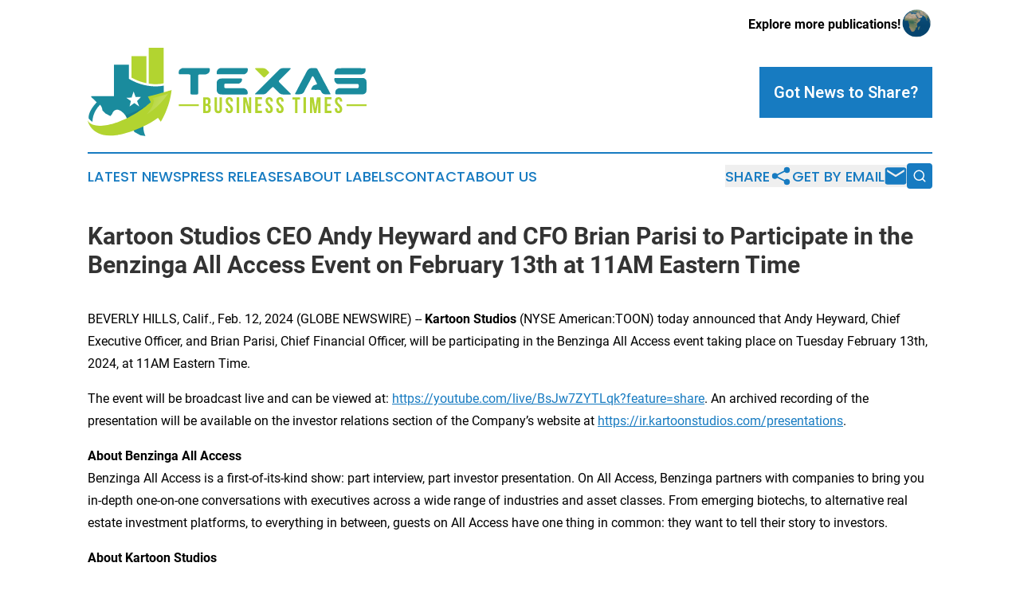

--- FILE ---
content_type: image/svg+xml
request_url: https://cdn.newsmatics.com/agp/sites/texasbusinesstimes-logo-1.svg
body_size: 8868
content:
<?xml version="1.0" encoding="UTF-8" standalone="no"?>
<svg
   xmlns:dc="http://purl.org/dc/elements/1.1/"
   xmlns:cc="http://creativecommons.org/ns#"
   xmlns:rdf="http://www.w3.org/1999/02/22-rdf-syntax-ns#"
   xmlns:svg="http://www.w3.org/2000/svg"
   xmlns="http://www.w3.org/2000/svg"
   version="1.1"
   id="Layer_1"
   x="0px"
   y="0px"
   viewBox="-105 284 400 127"
   xml:space="preserve"
   width="400"
   height="127"><metadata
   id="metadata53"><rdf:RDF><cc:Work
       rdf:about=""><dc:format>image/svg+xml</dc:format><dc:type
         rdf:resource="http://purl.org/dc/dcmitype/StillImage" /></cc:Work></rdf:RDF></metadata><defs
   id="defs51" />
<style
   type="text/css"
   id="style2">
	.st0{fill:#1A8B9D;}
	.st1{opacity:0.1;}
	.st2{fill:#B2D430;}
	.st3{opacity:0.2;fill:url(#XMLID_2_);}
</style>
<g
   id="g46"
   transform="translate(0,-49)">
	<g
   id="g12">
		<path
   class="st0"
   d="m -45.9,377.6 v -20.4 h -21.5 v 45.3 h -32.5 v 1.3 l 8,7.6 c 0,0 -13.2,13 -11.5,23.4 0,0 2.6,3.3 5.4,4.8 0,0 -1.1,-12.6 10.8,-24.7 0,0 3.5,3.9 3.3,8.2 l 4.3,4.3 7.2,3.9 2.6,-3.3 c 0,0 3,-10.2 12.8,-3.9 0,0 3.5,2.6 6.1,6.1 1.1,2 2.2,3.9 2.2,5.9 l 2.2,3.5 8.5,14.5 8.7,4.8 7.2,1.1 c 0,0 -4.8,-8.9 -2.4,-19.9 l 21,-27.3 5.5,-6.8 0.9,-1.5 v -1.1 L 4,403 v -15.6 c 0,0 -23.5,6 -49.9,-9.8 z m 11.8,32.1 3.1,7.8 -7.1,-5 -6.8,5 1.9,-7.9 -6.7,-4.8 7.7,-0.1 2.9,-8.8 2.8,7.7 h 7.9 z"
   id="path4" />
		<g
   id="XMLID_1120_">
			<path
   id="XMLID_1154_"
   class="st0"
   d="m 32.4,362.3 h 36.3 c 0.7,0 1.2,0.3 1.5,0.8 v 2 c 0,1.9 -0.9,3.6 -2.8,5 -1.5,0.8 -2.8,1.2 -3.6,1.2 h -8 c -1.5,0 -2.3,0.6 -2.3,1.9 v 25.4 c 0,1.1 -0.7,1.6 -2,1.6 h -6.8 c -1.5,0 -2.2,-0.4 -2.2,-1.4 V 373 c 0,-1.2 -0.9,-1.8 -2.6,-1.8 H 26.8 c -0.7,0 -1.1,-0.4 -1.1,-1.2 v -2.4 c 0,-2.4 1.6,-4.1 4.9,-5.3 0.6,0 1.2,0 1.8,0 z" />
			<path
   id="XMLID_1158_"
   class="st0"
   d="m 85.7,362.3 h 37.6 c 1,0 1.5,0.6 1.5,1.6 0,3.8 -1.7,6.2 -5.1,7.2 H 81.2 c -0.8,0 -1.2,-0.5 -1.2,-1.5 v -0.3 c 0,-3.3 1.4,-5.6 4.2,-6.8 0.3,-0.1 0.8,-0.2 1.5,-0.2 z m 2,14.9 h 27.2 c 1,0 1.5,0.4 1.5,1.2 v 0.6 c 0,2.4 -1.5,4.3 -4.3,5.5 -0.3,0.1 -0.7,0.1 -1.1,0.1 H 92.8 c -1.2,0 -1.9,0.6 -1.9,1.9 v 2.7 c 0,1.2 0.5,1.8 1.5,1.8 h 24.3 c 4.3,0 6.9,1.8 7.8,5.4 0,0.2 0.1,0.9 0.1,2.1 0,1.1 -0.7,1.7 -2,1.7 h -34 c -3.4,0 -5.5,-0.5 -6.2,-1.5 C 80.8,397.4 80,395.5 80,393 v -9 c 0,-3.1 1.5,-5.2 4.5,-6.5 1.1,-0.2 2.2,-0.3 3.2,-0.3 z" />
			<path
   id="XMLID_1165_"
   class="st0"
   d="m 174.7,362.3 h 10.5 c 0.8,0 1.2,0.2 1.2,0.7 0,0.1 -5.7,6 -17.1,17.4 l -0.1,0.7 v 0.4 c 0,0.5 1.3,1.9 3.9,4.3 8.9,8.9 13.3,13.5 13.3,13.6 v 0.3 c 0,0.4 -0.6,0.5 -1.9,0.5 h -9.2 c -2.8,0 -5.1,-1.2 -6.9,-3.6 -4.7,-4.8 -7.3,-7.2 -7.7,-7.2 h -0.1 c -0.5,0 -3.7,3 -9.4,9 -1.5,1.1 -3.2,1.7 -5.1,1.7 H 137 c -1.3,0 -1.9,-0.2 -1.9,-0.5 v -0.3 c 0.1,-0.3 11.9,-12.2 35.6,-35.7 1.2,-0.8 2.6,-1.3 4,-1.3 z" />
			<path
   id="XMLID_1171_"
   class="st0"
   d="m 215.2,362.3 h 6.9 c 1.5,0 2.5,0.9 3,2.7 0.6,0.9 3.6,6.6 9,17 1.6,2.8 4.5,8.2 8.7,16.4 0.3,0.2 0.4,0.5 0.4,0.9 v 0.3 c 0,0.4 -0.5,0.5 -1.6,0.5 h -4.1 c -3.8,0 -6.2,-1.2 -7.2,-3.5 -1,-2 -1.8,-3 -2.6,-3 h -0.3 c -1.1,0 -1.8,-0.1 -2,-0.2 -1,0.1 -1.9,0.2 -2.7,0.2 -1.6,0 -3.8,-0.1 -6.6,-0.2 -0.4,-0.1 -0.6,-0.3 -0.6,-0.4 v -0.4 c 1.6,-3.9 3.1,-5.8 4.7,-5.8 0.6,-0.4 1.6,-0.7 3.1,-1 0.3,-0.3 0.5,-0.6 0.5,-1 v -0.4 c 0,-0.1 -1.4,-2.9 -4.2,-8.3 -0.8,-1.4 -1.3,-2.2 -1.8,-2.2 h -0.1 c -0.6,0 -1.8,1.9 -3.5,5.8 -5,9.2 -8,14.9 -9.1,17.2 -1.3,2 -3.5,3 -6.5,3 h -4.3 c -1.3,0 -1.9,-0.2 -1.9,-0.5 0,-0.3 5.4,-10.6 16.1,-30.9 2,-4.1 4.2,-6.2 6.7,-6.2 z" />
			<path
   id="XMLID_1176_"
   class="st0"
   d="m 270.1,362.3 c 3.2,0 10.7,0 22.5,0.1 0.6,0 0.9,0.4 1.1,1.2 v 1.2 c 0,2.1 -0.6,3.6 -1.7,4.6 0,0.6 -1.5,1.3 -4.6,2 h -37.1 c -0.9,0 -1.4,-0.7 -1.4,-2 v -0.3 c 0,-3 1.3,-5.1 3.9,-6.3 0.4,-0.2 0.9,-0.3 1.6,-0.4 8.1,-0.1 13.3,-0.1 15.7,-0.1 z m -19.8,14.1 h 39.4 c 1.5,0 2.9,0.8 4.4,2.5 0.6,0.5 0.8,1.9 0.8,4.2 v 10.6 c 0,2.6 -0.6,4.1 -1.8,4.7 -1,1.1 -2.7,1.7 -5.1,1.7 h -35.8 c -1.3,0 -2,-0.5 -2,-1.6 V 398 c 0,-2.6 0.5,-4.2 1.6,-5 1.3,-1.2 2.9,-1.9 5,-1.9 H 282 c 1.2,0 1.9,-1 1.9,-3 V 388 c 0,-2 -0.7,-3 -2,-3 -9.6,0.1 -16.3,0.1 -20,0.1 -1.7,0 -4.5,0 -8.6,-0.1 -0.8,0 -1.8,-0.8 -3.1,-2.3 -0.9,-1.1 -1.4,-2.5 -1.4,-4.3 v -0.7 c 0.1,-0.8 0.6,-1.3 1.5,-1.3 z" />
		</g>
	</g>
	<path
   id="XMLID_1122_"
   class="st1"
   d="m -4.1,408.6 -33.2,27.8 -9.3,3.3 -2.2,-3.5 c 0,-2 -1.1,-3.9 -2.2,-5.9 2.7,-0.9 23.5,-9.5 46.9,-21.7 z" />
	<g
   id="g38">
		<path
   id="XMLID_1117_"
   class="st2"
   d="m -20.8,383.9 v -38.8 h -21.4 v 30.8 c 7.6,4.3 14.9,6.7 21.4,8 z" />
		<path
   id="XMLID_1114_"
   class="st2"
   d="m -7.6,385.3 c 6.6,0 10.7,-1 10.8,-1.1 L 4,384 v -51 h -21.4 v 51.5 c 3.6,0.5 7,0.8 9.8,0.8 z" />
		<path
   id="XMLID_1113_"
   class="st2"
   d="m -105,437.6 c 0,0 4.9,26.4 41.3,21.1 0,0 30.6,-4.3 59.6,-25 l 4,5.9 c 0,0 12.8,-20.4 15.5,-45.9 0,0 -14.3,4.8 -34,9.4 l 4.1,8 c 0,0 -17.9,17.7 -46.8,28.6 0,-0.1 -34.9,13.7 -43.7,-2.1 z" />
		<path
   id="XMLID_1168_"
   class="st2"
   d="m 136.2,362.3 h 10.4 c 2.6,0 4.9,1.4 7.1,4.2 1.2,0.9 1.7,1.7 1.7,2.1 0,0.6 -2.3,3 -6.9,7.2 h -0.3 c -0.6,0 -2.2,-1.4 -4.7,-4.2 -5.7,-5.4 -8.5,-8.4 -8.5,-8.7 v -0.1 c 0.1,-0.3 0.5,-0.5 1.2,-0.5 z" />
		<g
   id="g36">
			<g
   id="XMLID_1190_">
				<path
   id="XMLID_1210_"
   class="st2"
   d="m 71.3,409.4 v 0.8 c 0,2.3 -0.7,3.8 -2.3,4.6 1.9,0.7 2.7,2.5 2.7,4.8 v 1.9 c 0,3.5 -1.8,5.4 -5.4,5.4 H 60.7 V 404.2 H 66 c 3.7,0 5.3,1.8 5.3,5.2 z m -7.1,-1.9 v 6 h 1.4 c 1.3,0 2.1,-0.6 2.1,-2.4 v -1.2 c 0,-1.6 -0.6,-2.4 -1.8,-2.4 z m 0,9.2 v 7 h 2 c 1.2,0 1.8,-0.6 1.8,-2.2 v -2 c 0,-2.1 -0.7,-2.8 -2.3,-2.8 z" />
				<path
   id="XMLID_1214_"
   class="st2"
   d="m 80.5,404.2 v 17.5 c 0,1.6 0.7,2.2 1.8,2.2 1.1,0 1.9,-0.6 1.9,-2.2 v -17.5 h 3.4 v 17.3 c 0,3.6 -1.8,5.7 -5.3,5.7 -3.5,0 -5.3,-2.1 -5.3,-5.7 v -17.3 z" />
				<path
   id="XMLID_1216_"
   class="st2"
   d="m 98.1,404 c 3.5,0 5.3,2.1 5.3,5.7 v 0.7 H 100 v -1 c 0,-1.6 -0.7,-2.2 -1.8,-2.2 -1.1,0 -1.8,0.6 -1.8,2.2 0,4.7 7,5.5 7,12 0,3.6 -1.8,5.7 -5.3,5.7 -3.5,0 -5.3,-2.1 -5.3,-5.7 V 420 h 3.4 v 1.6 c 0,1.6 0.7,2.2 1.9,2.2 1.1,0 1.8,-0.6 1.8,-2.2 0,-4.7 -7,-5.5 -7,-12 0,-3.6 1.7,-5.6 5.2,-5.6 z" />
				<path
   id="XMLID_1218_"
   class="st2"
   d="m 108.7,404.2 h 3.6 v 22.7 h -3.6 z" />
				<path
   id="XMLID_1222_"
   class="st2"
   d="m 121.3,410.5 v 16.4 h -3.2 v -22.7 h 4.5 l 3.7,13.6 v -13.6 h 3.2 v 22.7 h -3.7 z" />
				<path
   id="XMLID_1225_"
   class="st2"
   d="m 138.9,413.8 h 4.9 v 3.2 h -4.9 v 6.6 h 6.2 v 3.2 h -9.7 v -22.7 h 9.7 v 3.2 h -6.2 z" />
				<path
   id="XMLID_1227_"
   class="st2"
   d="m 155.3,404 c 3.5,0 5.3,2.1 5.3,5.7 v 0.7 h -3.4 v -1 c 0,-1.6 -0.7,-2.2 -1.8,-2.2 -1.1,0 -1.8,0.6 -1.8,2.2 0,4.7 7,5.5 7,12 0,3.6 -1.8,5.7 -5.3,5.7 -3.5,0 -5.3,-2.1 -5.3,-5.7 V 420 h 3.4 v 1.6 c 0,1.6 0.7,2.2 1.9,2.2 1.1,0 1.8,-0.6 1.8,-2.2 0,-4.7 -7,-5.5 -7,-12 0,-3.6 1.8,-5.6 5.2,-5.6 z" />
				<path
   id="XMLID_1229_"
   class="st2"
   d="m 170.8,404 c 3.5,0 5.3,2.1 5.3,5.7 v 0.7 h -3.4 v -1 c 0,-1.6 -0.7,-2.2 -1.8,-2.2 -1.1,0 -1.8,0.6 -1.8,2.2 0,4.7 7,5.5 7,12 0,3.6 -1.8,5.7 -5.3,5.7 -3.5,0 -5.3,-2.1 -5.3,-5.7 V 420 h 3.4 v 1.6 c 0,1.6 0.7,2.2 1.9,2.2 1.1,0 1.8,-0.6 1.8,-2.2 0,-4.7 -7,-5.5 -7,-12 -0.1,-3.6 1.7,-5.6 5.2,-5.6 z" />
				<path
   id="XMLID_1231_"
   class="st2"
   d="m 188.6,404.2 h 11 v 3.2 h -3.7 v 19.5 h -3.6 v -19.5 h -3.7 z" />
				<path
   id="XMLID_1233_"
   class="st2"
   d="m 204.5,404.2 h 3.6 v 22.7 h -3.6 z" />
				<path
   id="XMLID_1235_"
   class="st2"
   d="m 221.5,420.3 2.4,-16.1 h 5 v 22.7 h -3.4 v -16.3 l -2.5,16.3 h -3.4 L 217,410.8 v 16.1 h -3.1 v -22.7 h 5 z" />
				<path
   id="XMLID_1237_"
   class="st2"
   d="m 238.4,413.8 h 4.9 v 3.2 h -4.9 v 6.6 h 6.2 v 3.2 h -9.7 v -22.7 h 9.7 v 3.2 h -6.2 z" />
				<path
   id="XMLID_1239_"
   class="st2"
   d="m 254.8,404 c 3.5,0 5.3,2.1 5.3,5.7 v 0.7 h -3.4 v -1 c 0,-1.6 -0.7,-2.2 -1.8,-2.2 -1.1,0 -1.8,0.6 -1.8,2.2 0,4.7 7,5.5 7,12 0,3.6 -1.8,5.7 -5.3,5.7 -3.5,0 -5.3,-2.1 -5.3,-5.7 V 420 h 3.4 v 1.6 c 0,1.6 0.7,2.2 1.9,2.2 1.1,0 1.8,-0.6 1.8,-2.2 0,-4.7 -7,-5.5 -7,-12 0,-3.6 1.7,-5.6 5.2,-5.6 z" />
			</g>
			<g
   id="XMLID_1224_">
				<rect
   id="XMLID_1241_"
   x="25.700001"
   y="414.29999"
   class="st2"
   width="28.700001"
   height="2.5999999" />
				<rect
   id="XMLID_1242_"
   x="266.29999"
   y="414.29999"
   class="st2"
   width="28.700001"
   height="2.5999999" />
			</g>
		</g>
	</g>
	<linearGradient
   id="XMLID_2_"
   gradientUnits="userSpaceOnUse"
   x1="-2.1236"
   y1="415.01801"
   x2="-21.002399"
   y2="406.17389">
		<stop
   offset="0"
   style="stop-color:#FFFFFF"
   id="stop40" />
		<stop
   offset="1"
   style="stop-color:#FFFFFF;stop-opacity:0"
   id="stop42" />
	</linearGradient>
	<path
   id="XMLID_1119_"
   class="st3"
   d="m -12.1,405.3 c 0,0 18.7,-4.2 23,-6.9 0,0 -13.4,20.4 -31.7,30.6 0,0 15.4,-16.8 8.7,-23.7 z"
   style="fill:url(#XMLID_2_)" />
</g>
</svg>
